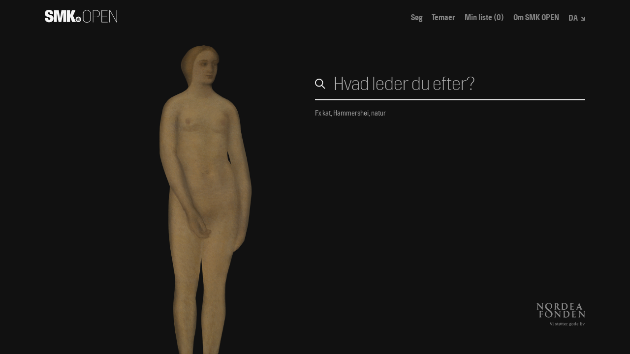

--- FILE ---
content_type: text/css
request_url: https://open.smk.dk/static/css/1.6918e56c.chunk.css
body_size: 4021
content:
.Header_container__2jZ4P{z-index:102;z-index:var(--z-index-navigation-bar);position:relative;height:10vh;height:var(--header-height)}.Header_wrapper__1SkMb{position:relative;width:100%;height:100%;-webkit-box-pack:center;justify-content:center}.Header_inner__fe5JN,.Header_wrapper__1SkMb{display:-webkit-box;display:flex;-webkit-box-align:center;align-items:center}.Header_inner__fe5JN{width:85.7142%;width:var(--content-max-width);padding-left:0;padding-left:var(--grid-gutter);padding-right:0;padding-right:var(--grid-gutter)}.Header_menu__3ZS2G{-webkit-box-flex:1;flex:1 1 100%;-webkit-box-pack:end;justify-content:flex-end}.Header_menu__3ZS2G,.Header_right__1lS5Y{display:-webkit-box;display:flex;-webkit-box-align:center;align-items:center}.Header_right__1lS5Y>:not(:last-child){margin-right:1rem}.Header_navigation__2toD9{display:-webkit-box;display:flex}.Header_navigation__2toD9>:not(:last-child){margin-right:1rem}.Header_navigationAlt__1Go82>li>a{opacity:1}@media (hover:hover){.Header_navigationAlt__1Go82>li>a:hover{opacity:.5}}.Svg_logo__35gTs{width:125px;height:22px}@media (min-width:768px){.Svg_logo__35gTs{width:147px;height:26px}}.Svg_close__2fhkl,.Svg_searchGrid3__39d3u{width:1rem;height:1rem}.Svg_exit-fat__14efA,.Svg_exit__2_v_6{width:40px;height:40px}.Svg_arrow-down__3-EsR,.Svg_arrow-up__2iFgj,.Svg_clear__15O_P{width:12px;height:12px}.Svg_arrow-left__2IYIz,.Svg_arrow-right__3kq55{width:.5em;height:1em}.Svg_arrow-left-big__2njHZ,.Svg_arrow-right-big__1FutP{width:42px;height:22px}.Svg_dropdown-tiny-arrow__3sk9S,.Svg_dropdown-tiny__2WcEv{width:8px;height:8px}.Svg_color-picker__1ARVL{width:62px;height:37px;stroke:none;fill:none}.Svg_search-layout-grid-3__1tA44,.Svg_search-layout-grid-6__3C2hB,.Svg_search-layout-row__1RQdl{width:1rem;height:1rem}.Svg_iiif__1QqNq{width:32px;height:27px}.Svg_download__35i59{width:24px;height:27px}.Svg_copyright-free__34zDX,.Svg_copyright__jfYY7{width:14px;height:14px;opacity:.5}.Svg_public-domain__1Hjr3{fill:#111;fill:var(--color-black);stroke:initial;width:3rem;height:1.05rem;opacity:.65}.Svg_iiif-logo__YieUD{width:25px;height:22px}@media (min-width:768px){.Svg_iiif-logo__YieUD{width:38px;height:33px}}.Svg_skoletube__-Wg-j{width:50px;aspect-ratio:20/23}.Svg_iiif-logo-monochrome__1k289{width:50px;aspect-ratio:25/22}.MenuToggle_MenuToggle__2-kXw{padding:10px;margin:-10px -10px -10px 0;cursor:pointer;outline:none;border:none;color:currentColor;fill:currentColor;-webkit-transition:color .5s,fill .5s;transition:color .5s,fill .5s;pointer-events:auto;width:42px;height:42px;overflow:visible}@media (min-width:1024px){.MenuToggle_MenuToggle__2-kXw{width:46px;height:46px}}@media (min-width:1200px){.MenuToggle_MenuToggle__2-kXw{width:48px;height:48px}}.MenuToggle_MenuToggle__2-kXw>*{pointer-events:none}@media (hover:hover) and (min-width:1024px){.MenuToggle_MenuToggle__2-kXw:hover .MenuToggle_bar1__1AeL-{left:-.44rem}.MenuToggle_MenuToggle__2-kXw:hover .MenuToggle_bar3__2LUL2{left:-.22rem}.MenuToggle_MenuToggle__2-kXw:hover .MenuToggle_bar1Open__3ohvP,.MenuToggle_MenuToggle__2-kXw:hover .MenuToggle_bar3Open__10nvc{-webkit-transform:rotate(0deg);transform:rotate(0deg)}}.MenuToggle_bars__WGm1f{position:relative;overflow:hidden;width:22px;height:22px}@media (min-width:1024px){.MenuToggle_bars__WGm1f{width:26px;height:26px}}@media (min-width:1200px){.MenuToggle_bars__WGm1f{width:28px;height:28px}}.MenuToggle_bar__3gwKD{position:absolute;top:0;left:0;width:22px;height:6px;-webkit-transform-origin:50% 50%;transform-origin:50% 50%;-webkit-transition:left .15s cubic-bezier(.5,0,.5,1),top .3s cubic-bezier(.5,0,.5,1),opacity .3s cubic-bezier(.5,0,.5,1),-webkit-transform .3s cubic-bezier(.5,0,.5,1);transition:left .15s cubic-bezier(.5,0,.5,1),top .3s cubic-bezier(.5,0,.5,1),opacity .3s cubic-bezier(.5,0,.5,1),-webkit-transform .3s cubic-bezier(.5,0,.5,1);transition:left .15s cubic-bezier(.5,0,.5,1),top .3s cubic-bezier(.5,0,.5,1),transform .3s cubic-bezier(.5,0,.5,1),opacity .3s cubic-bezier(.5,0,.5,1);transition:left .15s cubic-bezier(.5,0,.5,1),top .3s cubic-bezier(.5,0,.5,1),transform .3s cubic-bezier(.5,0,.5,1),opacity .3s cubic-bezier(.5,0,.5,1),-webkit-transform .3s cubic-bezier(.5,0,.5,1);-webkit-transition:left .15s var(--cubic-ease-in-out),top .3s var(--cubic-ease-in-out),opacity .3s var(--cubic-ease-in-out),-webkit-transform .3s var(--cubic-ease-in-out);transition:left .15s var(--cubic-ease-in-out),top .3s var(--cubic-ease-in-out),opacity .3s var(--cubic-ease-in-out),-webkit-transform .3s var(--cubic-ease-in-out);transition:left .15s var(--cubic-ease-in-out),top .3s var(--cubic-ease-in-out),transform .3s var(--cubic-ease-in-out),opacity .3s var(--cubic-ease-in-out);transition:left .15s var(--cubic-ease-in-out),top .3s var(--cubic-ease-in-out),transform .3s var(--cubic-ease-in-out),opacity .3s var(--cubic-ease-in-out),-webkit-transform .3s var(--cubic-ease-in-out)}@media (min-width:1024px){.MenuToggle_bar__3gwKD{width:26px;height:6px}}@media (min-width:1200px){.MenuToggle_bar__3gwKD{width:28px;height:9px}}.MenuToggle_bar2__2FIwQ{top:8px}@media (min-width:1024px){.MenuToggle_bar2__2FIwQ{top:9px}}@media (min-width:1200px){.MenuToggle_bar2__2FIwQ{top:10px}}.MenuToggle_bar3__2LUL2{top:16px}@media (min-width:1024px){.MenuToggle_bar3__2LUL2{top:18px}}@media (min-width:1200px){.MenuToggle_bar3__2LUL2{top:20px}}.MenuToggle_bar1Open__3ohvP{top:.4rem;-webkit-transform:rotate(-45deg);transform:rotate(-45deg)}.MenuToggle_bar2Open__2_Tcp{top:.4rem;opacity:0}.MenuToggle_bar3Open__10nvc{top:.4rem;-webkit-transform:rotate(-135deg);transform:rotate(-135deg)}.MenuToggle_checkMark__1OtY5{position:absolute;bottom:-3px;right:-11px;width:26px;height:26px}.MenuToggle_path__2cANi{stroke-dasharray:30;stroke-dashoffset:30}.MenuToggle_pathShow__DbpWm{stroke-dashoffset:30;-webkit-transform-origin:50% 50%;transform-origin:50% 50%;-webkit-animation-name:MenuToggle_appear__1NOrG;animation-name:MenuToggle_appear__1NOrG;-webkit-animation-duration:2.5s;animation-duration:2.5s;-webkit-animation-fill-mode:forwards;animation-fill-mode:forwards;-webkit-animation-delay:.5s;animation-delay:.5s}@-webkit-keyframes MenuToggle_appear__1NOrG{0%{stroke-dashoffset:30}30%{stroke-dashoffset:10;-webkit-transform:scale(1);transform:scale(1)}40%{stroke-dashoffset:10;-webkit-transform:scale(1.25);transform:scale(1.25)}50%{stroke-dashoffset:10;-webkit-transform:scale(1);transform:scale(1)}75%{stroke-dashoffset:10}to{stroke-dashoffset:-20}}@keyframes MenuToggle_appear__1NOrG{0%{stroke-dashoffset:30}30%{stroke-dashoffset:10;-webkit-transform:scale(1);transform:scale(1)}40%{stroke-dashoffset:10;-webkit-transform:scale(1.25);transform:scale(1.25)}50%{stroke-dashoffset:10;-webkit-transform:scale(1);transform:scale(1)}75%{stroke-dashoffset:10}to{stroke-dashoffset:-20}}.Menu_Menu__3eYCV{z-index:-1;position:fixed;top:0;left:0;width:100%;height:100vh;background-color:#111;background-color:var(--color-black);color:currentColor;display:-webkit-box;display:flex;-webkit-box-align:center;align-items:center;opacity:0;visibility:hidden;-webkit-transition:opacity .35s,visibility .35s;transition:opacity .35s,visibility .35s}.Menu_MenuShow__1wcCn{opacity:1;visibility:visible}.Menu_navigation__1fVcA{display:-webkit-box;display:flex;-webkit-box-orient:vertical;-webkit-box-direction:normal;flex-direction:column}.Menu_navigation__1fVcA>li{display:-webkit-box;display:flex;-webkit-box-align:end;align-items:flex-end;white-space:nowrap;padding:.5rem 0}@media (min-width:1024px){.Menu_navigation__1fVcA>li{padding:.25rem 0}}.Menu_navigation__1fVcA>li>a,.Menu_navigation__1fVcA>li>button{text-decoration:none;display:block;font-size:1.3rem;font-size:var(--font-size-header-small);line-height:1.1em;line-height:var(--font-lineheight-headers)}@media (min-width:768px){.Menu_navigation__1fVcA>li>a,.Menu_navigation__1fVcA>li>button{font-size:2.525rem;font-size:var(--font-size-header-large);font-weight:600;font-weight:var(--font-weight-demibold);opacity:.5;-webkit-transition:opacity .2s;transition:opacity .2s}}@media (min-width:768px) and (hover:hover){.Menu_navigation__1fVcA>li>a:hover,.Menu_navigation__1fVcA>li>button:hover{opacity:1}}.Menu_navigation__1fVcA>li>a[aria-current=page],.Menu_navigation__1fVcA>li>button[aria-current=page]{opacity:1}.Navigation_list__2cLc6{list-style-type:none;margin:0;padding:0;font-size:.89474rem;font-size:var(--font-size-header);line-height:var(--line-height-header)}.Navigation_link__QUIAz{display:block;font-weight:700;font-weight:var(--font-weight-bold);line-height:1.1em;line-height:var(--font-lineheight-headers);text-decoration:none;opacity:.5;-webkit-transition:opacity .1s,font-size .5s,line-height .5s;transition:opacity .1s,font-size .5s,line-height .5s;-webkit-transition:opacity .1s,font-size var(--anitime-filters),line-height var(--anitime-filters);transition:opacity .1s,font-size var(--anitime-filters),line-height var(--anitime-filters)}@media (hover:hover){.Navigation_link__QUIAz:hover{opacity:1}}.Navigation_linkActive__PtyDl{opacity:1}@-webkit-keyframes Navigation_MyListFlash__v1uPy{0%{-webkit-transform:scale(1.3);transform:scale(1.3);opacity:1}to{-webkit-transform:scale(1);transform:scale(1);opacity:.5}}@keyframes Navigation_MyListFlash__v1uPy{0%{-webkit-transform:scale(1.3);transform:scale(1.3);opacity:1}to{-webkit-transform:scale(1);transform:scale(1);opacity:.5}}.Navigation_myList__HWTKV{-webkit-animation-name:Navigation_MyListFlash__v1uPy;animation-name:Navigation_MyListFlash__v1uPy;-webkit-animation-duration:1s;animation-duration:1s;-webkit-animation-fill-mode:forwards;animation-fill-mode:forwards}:root{--content-max-width-float:0.857142;--content-max-width:calc(100%*var(--content-max-width-float));--grid-column:7.1428vw;--grid-column-half:3.5714vw;--grid-columns-2:14.2857vw;--grid-columns-3:21.4285vw;--grid-columns-4:28.5714vw;--grid-columns-5:35.7142vw;--grid-columns-6:42.8571vw;--grid-columns-7:50vw;--grid-columns-8:57.1428vw;--grid-columns-9:64.2857vw;--grid-columns-10:71.4285vw;--grid-columns-11:78.5714vw;--grid-columns-12:85.7142vw;--grid-columns-13:92.8571vw;--grid-column-pct:7.1428%;--grid-column-half-pct:3.5714%;--grid-columns-2-pct:14.2857%;--grid-columns-3-pct:21.4285%;--grid-columns-4-pct:28.5714%;--grid-columns-5-pct:35.7142%;--grid-columns-6-pct:42.8571%;--grid-columns-7-pct:50%;--grid-columns-8-pct:57.1428%;--grid-columns-9-pct:64.2857%;--grid-columns-10-pct:71.4285%;--grid-columns-11-pct:78.5714%;--grid-columns-12-pct:85.7142%;--grid-columns-13-pct:92.8571%;--grid-row:7.1428vh;--grid-row-half:3.5714vh;--grid-rows-1-half:10.7142vh;--grid-rows-2:14.2857vh;--grid-rows-3:21.4285vh;--grid-rows-4:28.5714vh;--grid-rows-5:35.7142vh;--grid-rows-6:42.8571vh;--grid-rows-7:50vh;--grid-rows-8:57.1428vh;--grid-rows-9:64.2857vh;--grid-rows-10:71.4285vh;--grid-rows-11:78.5714vh;--grid-rows-12:85.7142vh;--grid-rows-13:92.8571vh;--grid-gutter:0rem;--header-height:10vh;--color-black:#111;--color-minimum-contrast-to-black:#9e9e9e;--color-blackish:#1a1a1a;--color-black-light:#272727;--color-minimum-contrast-to-black-light:#b2b2b2;--color-gray-dark:#333;--color-gray:#707070;--color-gray-facet:#8f8f8f;--color-gray-light:#ccc;--color-white:#f5f5f5;--color-accent:#f7931e;--color-button-border:var(--color-gray-light);--anitime-filters:0.5s;--anitime-datalist:0.2s;--opacity-borders:0.2;--cubic-ease-in-out:cubic-bezier(0.5,0,0.5,1);--cubic-ease-out:cubic-bezier(0.5,1,0.5,1);--font-hill:"Hill",-apple-system,BlinkMacSystemFont,"Segoe UI","Roboto","Oxygen","Ubuntu","Cantarell","Fira Sans","Droid Sans","Helvetica Neue",sans-serif;--font-size-base:19px;--font-lineheight-base:1.33em;--font-size-tiny:0.6rem;--font-size-meta:0.78947368rem;--font-size-small:0.84210526rem;--font-size-body:1rem;--font-size-header:0.89474rem;--font-size-header-small-mobile:1.15rem;--font-size-header-medium-mobile:1.44rem;--font-size-header-large-mobile:2rem;--font-size-header-huge-mobile:3rem;--font-size-header-small:1.3rem;--font-size-header-medium:2rem;--font-size-header-large:2.525rem;--font-size-header-huge:4rem;--font-weight-light:300;--font-weight-regular:400;--font-weight-demibold:600;--font-weight-bold:700;--font-lineheight-inputs:1.5em;--font-lineheight-body:1.33em;--font-lineheight-richtext:1.75em;--font-lineheight-header:1em;--font-lineheight-headers:1.1em;--font-margin-bottom-headers:0.5em;--z-index-filter-by:1;--z-index-filters-desktop:101;--z-index-navigation-bar:102;--z-index-filters-mobile:103;--z-index-menu-mobile:104;--z-index-modal:105;--z-index-search-filters:106;--z-index-cookies:107;--intro-margin-bottom:1.5rem;--intro-sm-margin-bottom:3rem;--facets-sm-width:45vw;--facets-md-width:330px;--facet-sm-width:45vw;--facet-md-width:330px;--masonry-gap:0.75rem}.DropdownTiny_DropdownTiny__1lWKW{position:relative;display:inline-block;padding-right:.75rem;font-family:Hill,-apple-system,BlinkMacSystemFont,Segoe UI,Roboto,Oxygen,Ubuntu,Cantarell,Fira Sans,Droid Sans,Helvetica Neue,sans-serif;font-family:var(--font-hill)}.DropdownTiny_DropdownTinyChecked__2CPKq{z-index:2}.DropdownTiny_checkbox__fWnpX{z-index:1;opacity:0;position:absolute;top:-10px;left:0;margin:0;width:100%;height:200%;border-radius:0;cursor:pointer}@media (hover:hover){.DropdownTiny_checkbox__fWnpX:hover~label{opacity:1}.DropdownTiny_checkbox__fWnpX:hover~label .DropdownTiny_icon__3iZTF,.DropdownTiny_checkbox__fWnpX:hover~label .DropdownTiny_iconArrow__1mT0I{top:6px;-webkit-transform:rotate(45deg);transform:rotate(45deg)}.DropdownTiny_checkbox__fWnpX:hover~label .DropdownTiny_icon__3iZTF{opacity:0}.DropdownTiny_checkbox__fWnpX:hover~label .DropdownTiny_iconArrow__1mT0I{opacity:1}}.DropdownTiny_checkbox__fWnpX:checked~label{opacity:1}.DropdownTiny_checkbox__fWnpX:checked~label .DropdownTiny_icon__3iZTF,.DropdownTiny_checkbox__fWnpX:checked~label .DropdownTiny_iconArrow__1mT0I{top:6px;-webkit-transform:rotate(-135deg);transform:rotate(-135deg)}.DropdownTiny_checkbox__fWnpX:checked~label .DropdownTiny_icon__3iZTF{opacity:0}.DropdownTiny_checkbox__fWnpX:checked~label .DropdownTiny_iconArrow__1mT0I{opacity:1}.DropdownTiny_checkbox__fWnpX:checked~.DropdownTiny_content__38aR3{pointer-events:auto;visibility:visible;opacity:1;-webkit-transform:translateY(0);transform:translateY(0)}@media (hover:hover){.DropdownTiny_DropdownTinyAlt__18upg .DropdownTiny_checkbox__fWnpX:hover:not(:checked)~label{opacity:.5}.DropdownTiny_DropdownTinyAlt__18upg .DropdownTiny_checkbox__fWnpX:hover:not(:checked)~label .DropdownTiny_icon__3iZTF{opacity:0}.DropdownTiny_DropdownTinyAlt__18upg .DropdownTiny_checkbox__fWnpX:hover:not(:checked)~label .DropdownTiny_iconArrow__1mT0I{opacity:1}}.DropdownTiny_label__2iAer{position:relative;width:100%;margin-bottom:0;font-size:.89474rem;font-size:var(--font-size-header);font-weight:700;font-weight:var(--font-weight-bold);display:-webkit-box;display:flex;-webkit-box-pack:justify;justify-content:space-between;-webkit-box-align:baseline;align-items:baseline;line-height:1em;line-height:var(--font-lineheight-header);cursor:pointer;white-space:nowrap;opacity:.5;-webkit-transition:opacity .1s;transition:opacity .1s}.DropdownTiny_DropdownTinyAlt__18upg .DropdownTiny_label__2iAer{opacity:1}.DropdownTiny_icon__3iZTF{position:absolute;top:6px;right:-.75rem;width:8px;height:8px;opacity:1;-webkit-transition:opacity .15s,top .15s,-webkit-transform .15s;transition:opacity .15s,top .15s,-webkit-transform .15s;transition:transform .15s,opacity .15s,top .15s;transition:transform .15s,opacity .15s,top .15s,-webkit-transform .15s}.DropdownTiny_iconArrow__1mT0I{opacity:0}.DropdownTiny_content__38aR3{position:absolute;width:auto;top:calc(100% + 5px);left:0;background-color:#f5f5f5;background-color:var(--color-white);color:#111;color:var(--color-black);-webkit-box-orient:vertical;-webkit-box-direction:normal;flex-direction:column;-webkit-box-pack:stretch;justify-content:stretch;-webkit-transform:translateY(-3px);transform:translateY(-3px);visibility:hidden;opacity:0;display:-webkit-box;display:flex;-webkit-box-align:stretch;align-items:stretch;pointer-events:none;-webkit-transition:visibility .3s,opacity .3s,-webkit-transform .3s;transition:visibility .3s,opacity .3s,-webkit-transform .3s;transition:visibility .3s,opacity .3s,transform .3s;transition:visibility .3s,opacity .3s,transform .3s,-webkit-transform .3s}.DropdownTiny_content__38aR3>*{position:relative;background-color:inherit;color:inherit;text-decoration:none;margin:0;padding:.5rem;white-space:nowrap}.DropdownTiny_content__38aR3>:not(:last-child):after{content:"";display:block;position:absolute;bottom:0;left:0;width:100%;height:1px;background-color:currentColor;opacity:.1}
/*# sourceMappingURL=1.6918e56c.chunk.css.map */

--- FILE ---
content_type: application/javascript
request_url: https://open.smk.dk/static/js/5.4535c78b.chunk.js
body_size: 11743
content:
(window.webpackJsonp=window.webpackJsonp||[]).push([[5],{124:function(e,t,a){e.exports={Search:"Search_Search__1zgRh",searchBorder:"Search_searchBorder__16nkE",SearchThemes:"Search_SearchThemes__3sAgX Search_Search__1zgRh",SearchFiltersOpen:"Search_SearchFiltersOpen__21K4n Search_Search__1zgRh",searchIntro:"Search_searchIntro__3qPK7",input:"Search_input__iSv6a",inputEmpty:"Search_inputEmpty__fURdi Search_input__iSv6a",searchIcon:"Search_searchIcon__q91ud",buttonClearSearch:"Search_buttonClearSearch__2QSv7",clearSearch:"Search_clearSearch__2qqJZ",searchHelpers:"Search_searchHelpers__3izCW",hint:"Search_hint__1HTLA"}},228:function(e,t,a){e.exports={slideIn:"SearchPage_slideIn__3cB4C",page:"SearchPage_page__3Xhp7","page-intro":"SearchPage_page-intro__1W_oj","page-search":"SearchPage_page-search__3D8y2",facetsVisible:"SearchPage_facetsVisible__3XmVK",facetVisible:"SearchPage_facetVisible__1rD19",intro__logo:"SearchPage_intro__logo__knD6T",intro__teaser:"SearchPage_intro__teaser__3nCLk",introTeaser:"SearchPage_introTeaser__3ElGS",advancedSearchContainer__content:"SearchPage_advancedSearchContainer__content__2OBAg",container:"SearchPage_container__QRVs-",searchContainer:"SearchPage_searchContainer__2l5fm",advancedSearchButtonContainer:"SearchPage_advancedSearchButtonContainer__D_8Tk",search:"SearchPage_search__33F2K",searchExtras:"SearchPage_searchExtras__3LS5a",searchList:"SearchPage_searchList__3pi1i"}},230:function(e,t,a){e.exports={facets:"Drawer_facets__28XDQ",facetsVisible:"Drawer_facetsVisible__1Ej7p",drawerContent:"Drawer_drawerContent__vrAvM",facet:"Drawer_facet__2R9Um",facetVisible:"Drawer_facetVisible__2c-ip",results:"Drawer_results__2NM7U",resultsAnimate:"Drawer_resultsAnimate__3wQF4",ResultsFlash:"Drawer_ResultsFlash__mfN-g",resultsContent:"Drawer_resultsContent__1pfWs",drawerTitle:"Drawer_drawerTitle__3AHVq",facetsTitle:"Drawer_facetsTitle__33qrw",facetsDescription:"Drawer_facetsDescription__221fU",facetsGroup:"Drawer_facetsGroup__202uc",facetsGroupHeader:"Drawer_facetsGroupHeader__2sZRn",facetLink:"Drawer_facetLink__3NoLf",active:"Drawer_active__22daM",drawer:"Drawer_drawer__1EV9m",content:"Drawer_content__3av-v",drawerHeader:"Drawer_drawerHeader__LI-XH"}},232:function(e,t,a){e.exports={YearFromTo:"YearFromTo_YearFromTo__1opQe",topBar:"YearFromTo_topBar__3GFER",topBarExpanded:"YearFromTo_topBarExpanded__zHHwo YearFromTo_topBar__3GFER",title:"YearFromTo_title__c-cR4",titleHasValue:"YearFromTo_titleHasValue__34-9A YearFromTo_title__c-cR4",titleExpanded:"YearFromTo_titleExpanded__2654N YearFromTo_title__c-cR4",contentWrapper:"YearFromTo_contentWrapper__1U-Do",inputWrapper:"YearFromTo_inputWrapper__1yVA1",input:"YearFromTo_input__3szRn",dash:"YearFromTo_dash__2KHZb",buttonToggle:"YearFromTo_buttonToggle__2d_wP",buttonToggleExpanded:"YearFromTo_buttonToggleExpanded__G2D22 YearFromTo_buttonToggle__2d_wP",buttonClear:"YearFromTo_buttonClear__fEVhR"}},234:function(e,t,a){e.exports={colorsList:"FilterByColor_colorsList__3NfbP",colorsListItem:"FilterByColor_colorsListItem__3WkHb",canvasWrapper:"FilterByColor_canvasWrapper__j2ish",canvas:"FilterByColor_canvas__377tT",imageSpectrum:"FilterByColor_imageSpectrum__1Ofc5",colorPicker:"FilterByColor_colorPicker__1npau"}},236:function(e,t,a){e.exports={ColorButton:"ColorButton_ColorButton__2Z-Rv",selected:"ColorButton_selected__3184n"}},238:function(e,t,a){e.exports={paddingWrapper:"Filters_paddingWrapper__11cJw",colorWrapper:"Filters_colorWrapper__1C19R"}},240:function(e,t,a){e.exports={SearchSuggestion:"SearchSuggestion_SearchSuggestion__3Lq9t",wrapper:"SearchSuggestion_wrapper__2HA2q",buttonSuggestion:"SearchSuggestion_buttonSuggestion__NYc_x"}},243:function(e,t,a){e.exports={container:"FiltersActive_container__1xYPc",color:"FiltersActive_color__ZJTo5",buttonClear:"FiltersActive_buttonClear__1AcA9",defaultFilter:"FiltersActive_defaultFilter__3Wkur",filter:"FiltersActive_filter__3Q4Z2 FiltersActive_defaultFilter__3Wkur",range:"FiltersActive_range__exnBh FiltersActive_defaultFilter__3Wkur",label:"FiltersActive_label__1OmDq",value:"FiltersActive_value__zT_Z5"}},257:function(e,t,a){e.exports={SearchAutoComplete:"SearchAutoComplete_SearchAutoComplete__2nNjx",list:"SearchAutoComplete_list__1xtDS",item:"SearchAutoComplete_item__2x6ah",button:"SearchAutoComplete_button__1_ZNV"}},259:function(e,t,a){e.exports={button:"AdvancedSearchButton_button__1FPDh",open:"AdvancedSearchButton_open__3B5yj",closed:"AdvancedSearchButton_closed__1q2do"}},261:function(e,t,a){e.exports={imageWrapper:"ArtSlider_imageWrapper__qF07z",image:"ArtSlider_image__rOz5F",annotation:"ArtSlider_annotation__3aFza",annotation__content:"ArtSlider_annotation__content__21ln1",title:"ArtSlider_title__1xrKz",value:"ArtSlider_value__2TlY5",colors:"ArtSlider_colors__1e2L2",color:"ArtSlider_color__5_IDv"}},263:function(e,t,a){e.exports={container:"Debug_container__rCTii",opened:"Debug_opened__2d_KB",opener:"Debug_opener__2R8dN",closer:"Debug_closer__2bor9",content:"Debug_content__OHe4d",inner:"Debug_inner__V_SRm",column:"Debug_column__hbrLj",correct:"Debug_correct__Av3uv",wrong:"Debug_wrong__1djEV"}},429:function(e,t,a){"use strict";a.r(t);var r=a(0),n=a.n(r),c=a(70),o=a(108),i=a(228),l=a.n(i),s=a(97),u=a(2),m=a(6),d=a(30),_=a(230),p=a.n(_),b=a(4),f=a(80),E=a(20),h=a(61),g=a(15),v=a(1),S=a(29),C=function(){var e=Object(r.useContext)(S.b),t=Object(g.b)(),a=[];return e&&e.art&&e.art.facets&&(a=e.art.facets),{facets:a,urlParams:t}},F=function(e){var t=Object(s.h)(),a=C(),r=a.facets,n=a.urlParams;return{value:Object(g.c)(t,v.c.filters,e,n),options:r[e]||[]}},A=n.a.lazy(function(){return a.e(13).then(a.bind(null,427))}),j=function(e){var t=e.filterKey,a=e.onChange,c=F(t),o=c.value,i=c.options;return n.a.createElement(r.Suspense,{fallback:n.a.createElement("div",null)},n.a.createElement(A,{key:t,value:o,items:i,onChange:a,field:t,paramKey:v.c.filters}))},y=a(18),O=a(24),D=a(25),k=a(27),B=a(26),w=a(9),N=a(28),T=a(232),M=a.n(T),I=a(199),K=I.a.div({hidden:{opacity:0},visible:{opacity:1}}),x=function(e){function t(e){var a;return Object(O.a)(this,t),(a=Object(k.a)(this,Object(B.a)(t).call(this,e))).onAnyFieldUpdate=a.onAnyFieldUpdate.bind(Object(w.a)(a)),a.onClearField=a.onClearField.bind(Object(w.a)(a)),a.state={from:"",to:""},a}return Object(N.a)(t,e),Object(D.a)(t,[{key:"componentDidMount",value:function(){var e=this.props.value;if(e){var t=e.split(";"),a=t[0],r=t[1],n=a&&Boolean("*"!==a)?new Date(a).getUTCFullYear():"",c=r&&Boolean("*"!==r)?new Date(r).getUTCFullYear():"";this.setState({from:n,to:c})}}},{key:"componentDidUpdate",value:function(e,t){var a=this.props,r=a.field,n=a.onChange,c=this.state,o=c.from,i=c.to;if(t.from!==o||t.to!==i)if(o||i){var l=null,s=null,u=null,m=null,d=o&&Number.isInteger(Number(o))&&("number"===typeof o?o.toString().length:4===o.length),_=i&&Number.isInteger(Number(i))&&("number"===typeof i?i.toString().length:4===i.length);d&&((l=new Date).setUTCFullYear(o),l.setUTCMonth(0),l.setUTCDate(1),l.setUTCHours(0,0,0,0),u=l.toISOString()),_&&((s=new Date).setUTCFullYear(i),s.setUTCMonth(11),s.setUTCDate(31),s.setUTCHours(23,59,59,999),m=s.toISOString()),n(r,Boolean(d||_)?"".concat(u||"*",";").concat(m||"*"):null)}else n(r,null)}},{key:"onAnyFieldUpdate",value:function(){var e=this.from.value||null,t=this.to.value||null;this.setState({from:e||"",to:t||""})}},{key:"onClearField",value:function(e){this.setState(Object(y.a)({},e,""))}},{key:"render",value:function(){var e=this,t=this.props,a=t.placeholderFrom,r=t.placeholderTo,c=t.field,o=this.state,i=o.from,l=o.to;return n.a.createElement(K,{className:M.a.YearFromTo},n.a.createElement("div",{className:M.a.contentWrapper},n.a.createElement("div",{className:M.a.inputWrapper},n.a.createElement("input",{ref:function(t){return e.from=t},type:"text",name:"period_from",id:"from_".concat(c),placeholder:a,value:i,className:M.a.input,onChange:this.onAnyFieldUpdate}),""!==i&&n.a.createElement("button",{className:M.a.buttonClear,onClick:function(){return e.onClearField("from")},tabIndex:"-1"},n.a.createElement(h.a,{id:"clear"}))),n.a.createElement("span",{className:M.a.dash}," - "),n.a.createElement("div",{className:M.a.inputWrapper},n.a.createElement("input",{ref:function(t){return e.to=t},type:"text",name:"period_from",id:"to_".concat(c),placeholder:r,value:l,className:M.a.input,onChange:this.onAnyFieldUpdate}),""!==l&&n.a.createElement("button",{className:M.a.buttonClear,onClick:function(){return e.onClearField("to")},tabIndex:"-1"},n.a.createElement(h.a,{id:"clear"})))))}}]),t}(r.Component),L=Object(s.j)(x),R=function(e){var t=e.rangeKey,a=e.onChange,r=e.label,c=e.placeholderFrom,o=e.placeholderTo,i=function(e){var t=Object(s.h)(),a=C().urlParams;return{value:Object(g.a)(t,v.c.range,e,a)}}(t).value;return n.a.createElement(L,{label:r,placeholderFrom:c,placeholderTo:o,field:t,value:i,onChange:a})},U=a(10),V=a(234),P=a.n(V),W=a(236),Y=a.n(W),H=function(e){var t=e.value,a=e.selected,r=e.onClick,c=e.disabled;return n.a.createElement("button",{className:[Y.a.ColorButton,a?Y.a.selected:void 0].join(" "),onClick:function(){return r(t)},disabled:c,style:{"--buttonColor":t}})},q=["#FDDCE5","#FADCEC","#F6DAED","#EEDCED","#E4DAEE","#DFE1F1","#DFEEFA","#E1F5FA","#E1F3F0","#E2F1DE","#EAF3D9","#F8F9DC","#FEFCDF","#FFF1DC","#FEE1DC","#FCD4D7","#FAC7D2","#F5C7DA","#EDC7DC","#DFC7DF","#D0C4E3","#CBCBE7","#C9E1F6","#CDECF5","#CEEAE5","#CEE6C9","#D7EAC3","#F0F3C7","#FCF6C9","#FFE7C9","#FDCEC7","#F9B8BE","#F5A3B6","#E7A6C1","#D3A7C4","#BFA5C4","#ADA3C7","#A7AAD0","#A9C9ED","#AED7EA","#AFD6D0","#ADD1AA","#BED69F","#DFE8A4","#FCF1A6","#FFCFA5","#F9ACA5","#F397A0","#EE839B","#D689AE","#BF8BB2","#A387B2","#8A82B2","#848BBA","#8AB7E1","#92CDE1","#95C9BE","#95C18D","#A9C97F","#D0DA83","#F9EA87","#FEBD84","#F38D84","#EE7B82","#EA6A81","#CE709E","#B176A2","#8C6EA1","#716DA1","#6B73A7","#73A1D2","#7FC1D9","#83BFB4","#83BA72","#9ABE5E","#C3D268","#F8E36C","#FCAA6B","#EE796B","#EB626D","#E84B6E","#CB6092","#A5689B","#81659B","#67669D","#596A9F","#638FC3","#73BDD5","#7DBCA9","#7CB45E","#8ABA49","#BCCD40","#F6DA46","#F99C47","#EC6449","#E94E56","#E73863","#CB4E8D","#A26095","#7E6199","#5D629B","#4B669E","#5486BD","#6CBDD4","#75BAA1","#73B15A","#80B74C","#B4C93D","#F6D727","#F68E2B","#E84B33","#E73843","#E72653","#CD498C","#A05E92","#7B5F98","#53609A","#46639C","#4E80B8","#6ABBD3","#71B99E","#6FB058","#7EB44D","#ADC43F","#F1D41C","#F18828","#E7402D","#DE323C","#D6254B","#C24188","#9D5990","#765A95","#4E5D98","#445E9A","#437EB1","#55B4C7","#69B498","#68AC59","#70AF50","#9FC043","#D5C427","#D9802D","#D73B2E","#C83239","#BA2944","#B13381","#914C8E","#6F4D8F","#494E8F","#405191","#3071A6","#29A5B4","#44AB8C","#48A85B","#61AA54","#8BB449","#B7AC3E","#B97438","#B93530","#A72D36","#95253C","#912A76","#863C89","#693E88","#403F85","#3A4286","#19668F","#008C92","#00957D","#0C9556","#429553","#77974B","#908D41","#956830","#952B29","#87212A","#79172A","#792464","#6E2E76","#513074","#382E71","#303870","#214E77","#017079","#007A67","#107B48","#3B7B45","#657B42","#77733D","#795025","#77221D","#651C21","#541724","#591044","#511F59","#3C1D59","#231D57","#212257","#0E3B59","#01535A","#015C45","#205C31","#335C2D","#475C2B","#5A5527","#593D1C","#541F0E","#431716","#33101D","#331728","#2E1435","#241033","#1C1733","#101933","#082335","#023035","#033829","#1A3921","#233A21","#2C3B20","#3A351F","#382510","#33140C","#230B09","#140306","#14040C","#140817","#0C0614","#080614","#060814","#040A14","#031014","#03140E","#081A0C","#0E1C0A","#141C0A","#191909","#170E06","#140604","#140604","#FFFFFF","#EEEEEE","#DDDDDD","#CCCCCC","#BBBBBB","#AAAAAA","#999999","#888888","#777777","#666666","#555555","#444444","#333333","#222222","#111111","#000000"],z=I.a.ul({hidden:{},visible:{staggerChildren:5}}),G=I.a.li({hidden:{opacity:0},visible:{opacity:1}}),J=function(e){var t=e.items,a=e.value,c=e.onChange,o=Object(r.useState)("hidden"),i=Object(d.a)(o,2),l=i[0],s=i[1];Object(r.useEffect)(function(){"hidden"===l&&setTimeout(function(){s("visible")},100)},[l]);var u=function(e){return(e||[]).filter(function(e){return"#"===e[0]})}(t);return n.a.createElement("div",{className:P.a.FilterByColor},n.a.createElement(z,{className:P.a.colorsList,pose:l},q.map(function(e,t){return n.a.createElement(G,{key:t,className:P.a.colorsListItem},n.a.createElement(H,{value:e,selected:(a||[]).includes(e),onClick:c,disabled:!(u&&u.indexOf(e.toLowerCase())>-1)}))})))},Z=function(e){var t=e.filterKey,a=Object(s.h)(),r=Object(s.g)(),c=F(t),o=c.value,i=c.options;return n.a.createElement(J,{value:o,onChange:function(e){var n=null;if(o)if(o.includes(e)){var c=o.findIndex(function(t){return t===e});-1!==c&&(n=[].concat(Object(U.a)(o.slice(0,c)),Object(U.a)(o.slice(c+1))))}else n=[].concat(Object(U.a)(o),[e]);else n=[e];n&&n.length||(n=null),Object(g.d)(r,a,v.c.filters,t,n)},items:i})},Q=a(238),X=a.n(Q),$=function(e){var t=e.facet,a=Object(s.h)(),c=Object(s.g)(),o=Object(r.useContext)(S.b).art,i=Object(r.useState)("hidden"),l=Object(d.a)(i,2),u=l[0],m=l[1];Object(r.useEffect)(function(){o&&"hidden"===u&&setTimeout(function(){m("visible")},100)},[o,u]);var _=function(e,t,r){Object(g.d)(c,a,e,t,r)},p=function(e,t){_(v.c.range,e,t)};return t?t===v.b.colors?n.a.createElement("div",{className:X.a.colorWrapper},n.a.createElement(Z,{filterKey:v.b.colors})):t===v.d.production_dates_end?n.a.createElement("div",{className:X.a.paddingWrapper},n.a.createElement(R,{rangeKey:v.d.production_dates_end,onChange:p,label:b.a.FILTERS.facets.period,placeholderFrom:b.a.FILTERS.facets.year_from,placeholderTo:b.a.FILTERS.facets.year_to})):t===v.d.acquisition_date?n.a.createElement("div",{className:X.a.paddingWrapper},n.a.createElement(R,{rangeKey:v.d.acquisition_date,onChange:p,label:b.a.FILTERS.facets.acquisition_year,placeholderFrom:b.a.FILTERS.facets.year_from,placeholderTo:b.a.FILTERS.facets.year_to})):n.a.createElement(j,{filterKey:t,onChange:function(e,t){_(v.c.filters,e,t)}}):null},ee=a(69),te=function(e){var t=e.facetsVisible,a=e.facetVisible,r=e.facet,c=Object(s.h)().search;return n.a.createElement("nav",{className:[p.a.drawer,p.a.facet,t?p.a.facetsVisible:void 0,a?p.a.facetVisible:void 0].join(" "),"aria-expanded":!(!t||!a)},n.a.createElement("div",{className:p.a.content},n.a.createElement("div",{className:p.a.drawerHeader},n.a.createElement(E.b,{to:u.b.filter_by_advanced.pathname+c,replace:!0,"aria-label":"".concat(b.a.close," ").concat(b.a.FILTERS.facets[r])},n.a.createElement(h.a,{id:"close"}))),n.a.createElement("h1",{className:p.a.drawerTitle,"aria-hidden":!0},"\xa0"),n.a.createElement("div",{className:p.a.drawerContent},n.a.createElement("h4",{className:"".concat(p.a.facetsTitle," ").concat(p.a.facetsGroupHeader),"aria-hidden":!b.a.FILTERS.facets[r]},b.a.FILTERS.facets[r]),n.a.createElement("div",{className:p.a.facetsDescription},b.a.FILTERS.descriptions[r]),n.a.createElement($,{facet:r}))))},ae=function(e){var t=e.facetsVisible,a=e.facetVisible,c=e.facet,o=Object(s.h)().search;return Object(r.useEffect)(function(){return Object(m.B)()&&Object(m.J)(!0),function(){Object(m.J)(!1)}},[]),n.a.createElement("nav",{className:[p.a.drawer,p.a.facets,t?p.a.facetsVisible:void 0,a?p.a.facetVisible:void 0].join(" "),"aria-expanded":!!t},n.a.createElement("div",{className:p.a.content},n.a.createElement("div",{className:p.a.drawerHeader},n.a.createElement(E.b,{to:u.b.search.pathname+o,replace:!0,"aria-label":"".concat(b.a.close," ").concat(b.a.filters)},n.a.createElement(h.a,{id:"close"}))),n.a.createElement("h1",{className:p.a.drawerTitle},b.a.filters),n.a.createElement("div",{className:p.a.drawerContent},f.a.map(function(e){var t=e.label,a=e.filters;return n.a.createElement("div",{key:t,className:p.a.facetsGroup},n.a.createElement("nav",null,n.a.createElement("h4",{className:p.a.facetsGroupHeader},t),a.map(function(e){return n.a.createElement(E.b,{key:e,to:"".concat(u.b.filter_by_advanced.pathname,"/").concat(e).concat(o),replace:!0,className:[p.a.facetLink,e===c?p.a.active:void 0].join(" ")},b.a.FILTERS.facets[e]||e)})))}))))},re=function(e){var t=e.facetsVisible,a=e.facetVisible,r=e.facet;return n.a.createElement(n.a.Fragment,null,n.a.createElement(ae,{facetsVisible:t,facetVisible:a,facet:r}),n.a.createElement(te,{facetsVisible:t,facetVisible:a,facet:r}),!1)},ne=a(16),ce=a(124),oe=a.n(ce),ie=a(240),le=a.n(ie),se=function(e){function t(e){var a;return Object(O.a)(this,t),(a=Object(k.a)(this,Object(B.a)(t).call(this,e))).onSuggestionClick=a.onSuggestionClick.bind(Object(w.a)(a)),a}return Object(N.a)(t,e),Object(D.a)(t,[{key:"onSuggestionClick",value:function(e,t){var a=this.props.history;if(e.target.classList.value.includes("buttonSuggestion")){var r=Object(g.b)(),n=Object(ne.a)({},{},r,{q:t});Object(g.e)(a,n),Object(m.H)()}}},{key:"render",value:function(){var e=this,t=this.props,a=t.art,r=t.query;if(!a)return null;var c=a.suggestion,o=r&&"*"!==r;if(!o)return null;var i=o?[1===a.found?b.a.work:b.a.works,b.a.found_containing_work].concat(Object(U.a)(Object(m.M)(r).split(" "))):void 0,l=c?Object(m.M)(c).split(" "):void 0;return n.a.createElement("section",{className:le.a.SearchSuggestion},n.a.createElement("div",{className:le.a.wrapper},o&&n.a.createElement(n.a.Fragment,null,n.a.createElement("span",null,n.a.createElement("strong",null,Object(m.L)(a.found))),i.map(function(e,t){return n.a.createElement("span",{key:"".concat(t,"-").concat(e)}," ".concat(e))})),c&&n.a.createElement("span",{onClick:function(t){return e.onSuggestionClick(t,c)}},"\xa0\xa0\u2014\xa0\xa0",b.a.suggestion_text,n.a.createElement("strong",null,"\xa0\u2018",l.map(function(e,t){return n.a.createElement("span",{key:"".concat(t,"-").concat(e),className:le.a.buttonSuggestion}," ".concat(e))}),"\u2019"))))}}]),t}(r.Component),ue=Object(s.j)(se),me=a(242),de=a(243),_e=a.n(de),pe=a(245),be=a.n(pe);function fe(e,t){var a=e.split(t),r=Object(me.a)(a);return[r[0],r.slice(1).join(t)]}var Ee=[v.b.has_image,v.b.on_display,v.b.public_domain],he=[[v.b.colors],Object.keys(v.b).filter(function(e){return e!==v.b.colors}),Object.keys(v.d)],ge=function(){var e=function(){var e=Object(s.h)().search;return e.includes("?")?e.slice(e.indexOf("?")+1).split("&").reduce(function(e,t){var a=t.split("="),r=Object(d.a)(a,2),n=r[0],c=r[1];return Object.assign(e,Object(y.a)({},n,decodeURIComponent(c)))},{}):{}}(),t=e.filters,a=void 0===t?"":t,r=e.range,n=void 0===r?"":r;return[].concat(Object(U.a)(a.split("|")),Object(U.a)(n.split("|"))).map(function(e){var t=e.split(":"),a=Object(d.a)(t,2),r=a[0],n=a[1];return"".concat(r,":").concat(decodeURIComponent(n))})},ve=function(e){var t=e.param,a=e.field,r=e.value,c=function(){var e=Object(s.g)(),t=Object(s.h)(),a=ge();return{removeFilter:function(r,n,c){var o=a.map(function(e){return fe(e,":")}).filter(function(e){var t=Object(d.a)(e,2),a=t[0],r=t[1];return a===n&&r!==c}).map(function(e){var t=Object(d.a)(e,2);return t[0],t[1]}),i=o.length?o:null;Object(g.d)(e,t,r,n,i)}}}().removeFilter;return n.a.createElement("button",{className:_e.a.buttonClear,onClick:function(){return c(t,a,r)}},n.a.createElement(h.a,{id:"plus"}))},Se=function(e){var t=e.field,a=e.value;return n.a.createElement("div",{className:_e.a.color},n.a.createElement(h.a,{id:"color-picker",style:{color:a}}),n.a.createElement(ve,{param:v.c.filters,field:t,value:a}))},Ce=function(e){var t=e.field,a=e.value;return n.a.createElement("div",{className:_e.a.filter},n.a.createElement("div",{className:_e.a.label},b.a.FILTERS.facets[t]),n.a.createElement("div",{className:_e.a.value},a),n.a.createElement(ve,{param:v.c.filters,field:t,value:a}))},Fe=function(e){var t=e.field,a=e.value,r=a.split(";"),c=Number.isInteger(new Date(r[0]).getUTCFullYear())?new Date(r[0]).getUTCFullYear():"",o=Number.isInteger(new Date(r[1]).getUTCFullYear())?new Date(r[1]).getUTCFullYear():"";return n.a.createElement("div",{className:_e.a.filter},n.a.createElement("div",{className:_e.a.label},b.a.FILTERS.facets[t],":"),n.a.createElement("div",{className:_e.a.value},c," - ",o),n.a.createElement(ve,{param:v.c.range,field:t,value:a}))},Ae=function(e){var t=fe(e.kvPair,":"),a=Object(d.a)(t,2),r=a[0],c=a[1];return r===v.b.colors?n.a.createElement(Se,{key:r,field:r,value:c}):Object.keys(v.b).includes(r)?n.a.createElement(Ce,{key:r,field:r,value:c}):Object.keys(v.d).includes(r)?n.a.createElement(Fe,{key:r,field:r,value:c}):null},je=function(e){e.filtersOpen;var t=ge().map(function(e){return fe(e,":")}).filter(function(e){var t=Object(d.a)(e,1)[0];return!Ee.includes(t)}),a=be()(he.map(function(e){return t.filter(function(t){var a=Object(d.a)(t,1)[0];return e.includes(a)})})).map(function(e){var t=Object(d.a)(e,2),a=t[0],r=t[1];return"".concat(a,":").concat(r)});return n.a.createElement("nav",{className:_e.a.container,title:b.a.filters},a.map(function(e){return n.a.createElement(Ae,{key:e,kvPair:e})}))},ye=a(257),Oe=a.n(ye),De=function(e){function t(e){var a;return Object(O.a)(this,t),(a=Object(k.a)(this,Object(B.a)(t).call(this,e))).onSuggestionClick=a.onSuggestionClick.bind(Object(w.a)(a)),a}return Object(N.a)(t,e),Object(D.a)(t,[{key:"onSuggestionClick",value:function(e){var t=this.props.history,a=Object(g.b)(),r=Object(ne.a)({},{},a,{q:e});Object(g.e)(t,r),Object(m.H)()}},{key:"render",value:function(){var e=this,t=this.props,a=t.art,r=t.query,c=t.inputFocused;if(!a||!c)return null;var o=a.autocomplete;if(!r||"*"===r||!o||0===o.length)return null;var i=decodeURI(r).replace(/[-[\]{}()*+?.,\\^$|#\s]/g,"\\$&"),l=new RegExp(i,"gi"),s=o.filter(function(e,t){return-1!==e.search(l)});return s.length>0?n.a.createElement("section",{className:Oe.a.SearchAutoComplete},n.a.createElement("ul",{className:Oe.a.list},s.map(function(t,a){var r=t.replace(l,function(e){return"<span>".concat(e,"</span>")});return n.a.createElement("li",{key:a,className:Oe.a.item},n.a.createElement("button",{className:Oe.a.button,dangerouslySetInnerHTML:{__html:r},onClick:function(){return e.onSuggestionClick(t)}}))}))):null}}]),t}(r.Component),ke=Object(s.j)(De),Be=function(e){function t(e){var a;return Object(O.a)(this,t),(a=Object(k.a)(this,Object(B.a)(t).call(this,e))).onInputChange=function(e){var t=e.target.value?e.target.value:"*",r=a.props.history,n=Object(g.b)(),c=Object(ne.a)({},{},n,{q:t});Object(g.e)(r,c)},a.onInputClear=function(){var e=a.props.history,t=Object(g.b)(),r=Object(ne.a)({},{},t,{q:"*"});Object(g.e)(e,r)},a.onFocus=function(){window.addEventListener("keyup",a.onKeyUp),a.props.onFocus&&a.props.onFocus(),a.setState({inputFocused:!0})},a.onBlur=function(){window.removeEventListener("keyup",a.onKeyUp),setTimeout(function(){a._isMounted&&a.setState({inputFocused:!1})},250)},a.onKeyUp=function(e){"Enter"===e.key&&a.input.blur()},a.state={inputFocused:!1},a._isMounted=!1,a}return Object(N.a)(t,e),Object(D.a)(t,[{key:"componentDidMount",value:function(){this._isMounted=!0}},{key:"componentWillUnmount",value:function(){window.removeEventListener("keyup",this.onKeyUp),this._isMounted=!1}},{key:"render",value:function(){var e=this,t=this.props,a=t.art,r=t.filtersOpen,c=t.className,o=Object(g.b)().q,i=this.state.inputFocused,l=b.a.search_input_placeholder,s="*"!==o&&o?o:"",u=Boolean(s);return n.a.createElement("div",{"data-measure-height":!0,className:c},n.a.createElement("div",{className:r?oe.a.SearchFiltersOpen:oe.a.Search},n.a.createElement(h.a,{id:"search",className:oe.a.searchIcon}),n.a.createElement("input",{ref:function(t){return e.input=t},type:"text","aria-label":l,placeholder:l,value:s,onChange:this.onInputChange,onFocus:this.onFocus,onBlur:this.onBlur,className:u?oe.a.input:oe.a.inputEmpty}),u&&n.a.createElement("button",{className:oe.a.buttonClearSearch,onClick:this.onInputClear},n.a.createElement(h.a,{id:"close",className:oe.a.clearSearch}))),n.a.createElement("div",{className:oe.a.hint},!Object(m.B)()&&n.a.createElement(ke,{art:a,query:o,inputFocused:i}),!u&&b.a.search_in_artworks_intro,u&&n.a.createElement(ue,{art:a,query:o})),n.a.createElement(je,{filtersOpen:r}))}}]),t}(r.Component),we=Object(s.j)(Be),Ne=a(259),Te=a.n(Ne),Me=function(e){var t=e.className,a=Object(s.h)(),r=function(){var e=Object(s.h)().pathname,t=Object(m.C)(e);return Boolean(t)}(),c=Object(g.g)(a.search);return n.a.createElement("div",{className:"".concat(Te.a.button," ").concat(r?Te.a.open:Te.a.closed," ").concat(t)},n.a.createElement(E.b,{className:"button primary",to:u.b.filter_by_advanced.pathname+(c||v.a),replace:!0},b.a.PAGE_TITLES.filter_by_advanced))},Ie=function(){var e=Object(s.h)(),t=Object(g.g)(e.search);return t||v.a},Ke=a(261),xe=a.n(Ke),Le=1e3,Re=function(e){function t(){var e,a;Object(O.a)(this,t);for(var r=arguments.length,n=new Array(r),c=0;c<r;c++)n[c]=arguments[c];return(a=Object(k.a)(this,(e=Object(B.a)(t)).call.apply(e,[this].concat(n)))).state={imageIndex:0,imageOpacity:0,imageCount:0,annotationOpacity:0},a._isMounted=!1,a.initializeImage=function(){a._isMounted&&a.setState({imageOpacity:1})},a.initializeAnnotation=function(){a._isMounted&&a.setState({annotationOpacity:1})},a.imageFadeOut=function(){a._isMounted&&a.setState({imageOpacity:0,annotationOpacity:0,imageCount:a.state.imageCount+1},function(){setTimeout(a.loadNextImage,Le)})},a.loadNextImage=function(){a._isMounted&&a.setState(function(e){var t=e.imageIndex+1;return t>f.c.length-1&&(t=0),{imageIndex:t}},function(){var e=a.state.imageIndex;a.loadImage(f.c[e].url,e)})},a}return Object(N.a)(t,e),Object(D.a)(t,[{key:"componentDidMount",value:function(){this._isMounted=!0,this.runSlideShow()}},{key:"componentWillUnmount",value:function(){this._isMounted=!1}},{key:"runSlideShow",value:function(){var e=this.state.imageIndex;this.loadImage(f.c[e].url,e)}},{key:"loadImage",value:function(e,t){var a=this,r=e,n=new Image;n.onload=function(){a._isMounted&&a.setState({imageSrc:r},function(){var e=a.state.imageCount;a.preloadUpcomingImage(t),setTimeout(a.initializeImage),setTimeout(a.initializeAnnotation,0===e?5500:1e3),setTimeout(a.imageFadeOut,0===e?12500:7e3)})},n.src=r}},{key:"preloadUpcomingImage",value:function(e){var t=e+1;t>f.c.length-1&&(t=0),(new Image).src=f.c[t].url}},{key:"renderAnnotation",value:function(){var e=this.state,t=e.imageIndex,a=e.annotationOpacity,r=f.c[t];if(!r)return null;var c=r.period,o=r.title,i=r.artist,l=r.work_type,s=r.colors,u=c?Array.isArray(c)?c.join(" \u2013 "):c:void 0,m=u?"".concat(o," (").concat(u,")"):o,d=Object(U.a)(new Set(s)),_={opacity:a};return n.a.createElement("div",{className:xe.a.annotation,key:t,style:_},n.a.createElement("div",{className:"container"},n.a.createElement("div",{className:"col-sm-2 ".concat(xe.a.annotation__content)},n.a.createElement("div",null,n.a.createElement("div",{className:xe.a.title},b.a.ARTWORK.title),n.a.createElement("div",{className:xe.a.value},m)),n.a.createElement("div",null,n.a.createElement("div",{className:xe.a.title},b.a.FILTERS.facets[v.b.artist]),n.a.createElement("div",{className:xe.a.value},i)),n.a.createElement("div",null,n.a.createElement("div",{className:xe.a.title},b.a.FILTERS.facets[v.b.object_names]),n.a.createElement("div",{className:xe.a.value},l)),n.a.createElement("div",null,n.a.createElement("div",{className:xe.a.title},b.a.FILTERS.facets[v.b.colors]),n.a.createElement("div",{className:xe.a.colors},d.map(function(e){return n.a.createElement("span",{key:e,className:xe.a.color,style:{"--color":e}})}))))))}},{key:"render",value:function(){var e=this.state,t=e.imageIndex,a=e.imageSrc,r={opacity:e.imageOpacity};return n.a.createElement(n.a.Fragment,null,n.a.createElement("div",{className:xe.a.imageWrapper,style:r},n.a.createElement(E.b,{to:"".concat(u.b.artwork.pathname,"/").concat(f.c[t].object_number),alt:f.c[t].object_number},n.a.createElement("img",{src:a,alt:"intro",className:xe.a.image}))),this.renderAnnotation())}}]),t}(r.Component);a(263);var Ue=a(81),Ve=a(71),Pe=n.a.lazy(function(){return a.e(11).then(a.bind(null,86)).then(function(e){return{default:e.SearchExtras}})}),We=n.a.lazy(function(){return a.e(2).then(a.bind(null,196))}),Ye=n.a.lazy(function(){return a.e(12).then(a.bind(null,432))}),He=function(e){var t=e.meta,a=Object(s.h)().pathname,i=Object(s.i)().facet,d=Object(s.g)(),_=Ie(),p=function(){var e=Ie();return u.b.search.pathname+e}(),h=Object(ee.a)(),g=h.query,v=h.art,S=h.searchLayoutId,C=h.numberOfArtworks,F=h.items,A=h.hasResults,j=a.startsWith(u.b.filter_by_advanced.pathname),y=!!i,O=Object(m.B)(),D=!1===Object(m.D)(),k=!D;Object(r.useEffect)(function(){O&&j?Object(m.J)(!0):Object(m.J)(!1)},[O,j]);return n.a.createElement(n.a.Fragment,null,n.a.createElement(c.Helmet,null,n.a.createElement("title",null,t.title)),n.a.createElement(Ve.a,null),n.a.createElement(re,{facetsVisible:j,facetVisible:y,facet:i}),!1,n.a.createElement(Ue.a,null),n.a.createElement("div",{className:[l.a.page,D?l.a["page-intro"]:l.a["page-search"],j?l.a.facetsVisible:"",y?l.a.facetVisible:""].join(" ")},n.a.createElement(o.a,null),D&&n.a.createElement(Re,null),n.a.createElement("div",{className:l.a.container,role:"main",id:"main"},n.a.createElement("div",{className:"container"},n.a.createElement("div",{className:"row"},n.a.createElement("div",{className:"col-xs-12"},n.a.createElement("div",{className:l.a.searchContainer},n.a.createElement(we,{className:"".concat(l.a.search," ").concat(l.a.slideIn),query:g,art:v,searchLayoutId:S,onFocus:function(){Object(m.D)()||d.replace(p)}}),k&&n.a.createElement("div",{className:"".concat(l.a.advancedSearchButtonContainer," ").concat(l.a.slideIn)},n.a.createElement(Me,{className:l.a.advancedSearchButton})))))),D&&n.a.createElement("div",{className:l.a.intro__teaser},n.a.createElement("div",{className:"container"},n.a.createElement("div",{className:"row"},n.a.createElement("div",{className:"col-xs-12 col-sm-6 col-sm-offset-6"},n.a.createElement("h1",null,b.a.INTRO.title),n.a.createElement("p",null,b.a.INTRO.description))))),D&&n.a.createElement("div",{className:l.a.intro__logo},n.a.createElement("div",{className:"container"},n.a.createElement("img",{src:"/static/images/logo-nordea-fonden.svg",alt:"Nordea Fonden logo",className:l.a.logoNordea}))),D&&n.a.createElement("div",{className:l.a.advancedSearchContainer},n.a.createElement("div",{className:"container"},n.a.createElement("div",{className:"row"},n.a.createElement("div",{className:"col-xs-12 col-sm-6 col-sm-offset-6 ".concat(l.a.advancedSearchContainer__content," ").concat(l.a.slideIn)},n.a.createElement("p",null,n.a.createElement("span",null,b.a.INTRO.advancedSearchText1),n.a.createElement("span",null,b.a.INTRO.advancedSearchText2)),n.a.createElement("div",{className:"button-group"},f.b.map(function(e){return n.a.createElement(E.b,{key:e,to:"".concat(u.b.filter_by_advanced.pathname,"/").concat(e,"/").concat(_),className:"button primary"},b.a.FILTERS.facets[e])})))))),k&&n.a.createElement(n.a.Fragment,null,n.a.createElement(r.Suspense,{fallback:n.a.createElement("div",null)},n.a.createElement(Pe,{className:"".concat(l.a.searchExtras," ").concat(l.a.slideIn),numberOfResults:C,showFilters:!0})),A&&n.a.createElement(r.Suspense,{fallback:n.a.createElement("div",null)},n.a.createElement(We,{items:F,className:"".concat(l.a.searchList," ").concat(l.a.slideIn)})),A&&n.a.createElement(r.Suspense,{fallback:n.a.createElement("div",null)},n.a.createElement(Ye,{art:v}))))))};a.d(t,"default",function(){return He})},69:function(e,t,a){"use strict";a.d(t,"a",function(){return c});var r=a(0),n=a(29),c=function(){var e=Object(r.useContext)(n.b),t=e.art,a=e.searchLayoutId,c=e.setSearchLayout,o=e.items,i=e.results,l=t?t.found:0;return{art:t,searchLayoutId:a,setSearchLayout:c,numberOfArtworks:l,hasResults:l>0,items:o,results:i}}},71:function(e,t,a){"use strict";var r=a(0),n=a.n(r),c=a(72),o=a.n(c);t.a=function(){return n.a.createElement("a",{href:"#main",className:o.a["skip-to-main"]},"Go to main content")}},72:function(e,t,a){e.exports={"skip-to-main":"SkipToMainContent_skip-to-main__3O5AO"}},80:function(e,t,a){"use strict";a.d(t,"d",function(){return c}),a.d(t,"c",function(){return o}),a.d(t,"b",function(){return i}),a.d(t,"a",function(){return l});var r=a(1),n=a(4);function c(e){for(var t,a,r=e.length;0!==r;)a=Math.floor(Math.random()*r),t=e[r-=1],e[r]=e[a],e[a]=t;return e}var o=c([{url:"/static/images/intro/KAS353.png",object_number:"KAS353",title:"Apollon Belvedere",artist:"Ukendt",work_type:"Statue",colors:["#d2d2d2","#595959","#f1f1f1"]},{url:"/static/images/intro/KAS838.png",object_number:"KAS838",title:"St\xe5ende kvinde, kopi efter karyatide C, Erechtheion p\xe5 Athens Akropolis",artist:"Ukendt",work_type:"Statue",colors:["#d2d2d2","#595959","#f1f1f1"]},{url:"/static/images/intro/KAS1549.png",object_number:"KAS1549",title:"Diskoskasteren",artist:"Ukendt",work_type:"Statue",colors:["#d2d2d2","#595959","#f1f1f1"]},{url:"/static/images/intro/KKS13162.png",object_number:"KKS13162",title:"St\xe5ende kvindelig model",artist:"C. W. Eckersberg",work_type:"Tegning",colors:["#fcf7e4","#e8dbc8","#847c71"],period:1840},{url:"/static/images/intro/KAS2918.png",object_number:"KAS2918",title:"Hebe",artist:"Kopi efter Bertel Thorvaldsen",work_type:"Friskulptur",colors:["#d2d2d2","#595959","#f1f1f1"],period:[1815,1816]},{url:"/static/images/intro/KKS1966-13.png",object_number:"KKS1966-13",title:"Ti kvinder fra Stralsund",artist:"Melchior Lorck",work_type:"Tegning",colors:["#cec3af","#574738"],period:[1570,1572]},{url:"/static/images/intro/KKSGB4964.png",object_number:"KKSGB4964",title:"Adam og Eva",artist:"Albrecht D\xfcrer ",work_type:"Kobberstik",colors:["#f1e1d1","#5b5351"],period:1504},{url:"/static/images/intro/KMS7.png",object_number:"KMS7",title:"Dom Miguel de Castro, Kongolesisk gesandt",artist:"Ubekendt",work_type:"Maleri",colors:["#b26644","#8b6d4b","#d0c3b0","#aeb39d","#503d2e"],period:[1640,1644]},{url:"/static/images/intro/KMS856.png",object_number:"KMS856",title:"Portr\xe6t af Frederik V i salvingsdragt",artist:"C.G. Pilo",work_type:"Maleri",colors:["#6b7670","#7b6e5b","#c7c3a0","#61412c"],period:[1748,1751]},{url:"/static/images/intro/KMS1222.png",object_number:"KMS1222",title:"Redningsb\xe5den k\xf8res gennem klitterne",artist:"Michael Ancher",work_type:"Maleri",colors:["#6a88ba","#dfca6f","#6b6f60","#957453"],period:1883},{url:"/static/images/intro/KMS1433.png",object_number:"KMS1433",title:"En begravelse",artist:"Anna Ancher",work_type:"Maleri",colors:["#3a4a59","#9c746a","#535a48","#bca68e"],period:1891},{url:"/static/images/intro/KMS1897.png",object_number:"KMS1897",title:"Hvor vi passer sammen",artist:"Adriaen Pietersz. van de Venne",work_type:"Maleri",colors:["#6d513b","#837e78","#576067"],period:[1604,1662]},{url:"/static/images/intro/KMS2070.png",object_number:"KMS2070",title:"Aftenpassiar",artist:"Edvard Munch",work_type:"Maleri",colors:["#6797bf","#6d7c55","#a16e41","#264365"],period:1889},{url:"/static/images/intro/KMS3358.png",object_number:"KMS3358",title:"Artemis",artist:"Vilhelm Hammersh\xf8i",work_type:"Maleri",colors:["#4c3d26","#c6b997","#918265"],period:[1893,1894]},{url:"/static/images/intro/KMS3716.png",object_number:"KMS3716",title:"I haved\xf8ren. Kunstnerens hustru",artist:"L.A. Ring",work_type:"Maleri",colors:["#7f9996","#c7a18c","#5b8054","#c6850d"],period:1897},{url:"/static/images/intro/KMS3728.png",object_number:"KMS3728",title:"Forfatterinden Emma Kraft",artist:"Elisabeth Jerichau Baumann",work_type:"Maleri",colors:["#7a3226","#714721","#d8ad8d"],period:[1834,1881]},{url:"/static/images/intro/KMS6251.png",object_number:"KMS6251",title:"Niels Ryberg med sin s\xf8n Johan Christian og svigerdatter Engelke, f. Falbe",artist:"Jens Juel",work_type:"Maleri",colors:["#ebe9d4","#dfba6c","#8d6e42","#454a22"],period:1797},{url:"/static/images/intro/KMS8003.png",object_number:"KMS8003",title:"Familien Waagepetersen",artist:"Wilhelm Bendz",work_type:"Maleri",colors:["#4e7680","#7a8e49","#802e19","#e6bc8c"],period:1830},{url:"/static/images/intro/KMS8643.png",object_number:"KMS8643",title:"Portr\xe6t af Cecilie Trier, f. Melchior",artist:"Bertha Wegmann",work_type:"Maleri",colors:["#f9e9cf","#f9c414","#7a8a7d"],period:1885},{url:"/static/images/intro/KMS8833.png",object_number:"KMS8833",title:"Portr\xe6t af Otto Marstrands to d\xf8tre og deres vestindiske barnepige, Justina Antoine, i Frederiksberg Have",artist:"Wilhelm Marstrand",work_type:"Maleri",colors:["#a02625","#c8cfd7","#1f83bf","#6f6e38"],period:[1856,1857]},{url:"/static/images/intro/KMSR145.png",object_number:"KMSR145",title:"Alice",artist:"Amedeo Modigliani",work_type:"Maleri",colors:["#a66e49","#79868f","#6f7277"],period:[1916,1919]},{url:"/static/images/intro/KMSSP44.png",object_number:"KMSSP44",title:"Portr\xe6t af ung dame",artist:"Federico Barocci",work_type:"Maleri",colors:["#a9a298","#a98a5c","#a68784","#c4ae97"],period:[1598,1601]},{url:"/static/images/intro/KMSSP69.png",object_number:"KMSSP69",title:"Kristus som den lidende frelser",artist:"Andrea Mantegna",work_type:"Maleri",colors:["#f8e3b6","#5f7187","#8b3534","#684e37"],period:[1495,1500]},{url:"/static/images/intro/KAS385.png",object_number:"KAS385",title:"Laokoon og hans to s\xf8nner dr\xe6bes af slanger",artist:"Ukendt",work_type:"Statuegruppe",colors:["#d2d2d2","#595959","#f1f1f1"]},{url:"/static/images/intro/KAS115.png",object_number:"KAS115",title:"Maria med den d\xf8de Jesus",artist:"Ukendt",work_type:"Statuegruppe",colors:["#d2d2d2","#595959","#f1f1f1"]}]),i=[r.b.artist,r.b.object_names,r.b.colors],l=[{label:n.a.FILTERS.groups.work,filters:[r.b.object_names,r.d.production_dates_end,r.b.materials,r.b.medium,r.b.techniques,r.d.acquisition_date]},{label:n.a.FILTERS.groups.motive,filters:[r.b.content_person,r.b.content_subject,r.b.colors]},{label:n.a.FILTERS.groups.creator,filters:[r.b.creator,r.b.artist,r.b.creator_nationality,r.b.creator_gender]},{label:n.a.FILTERS.groups.role,filters:[r.b.role_attributed_to,r.b.role_earlier_ascribed_to,r.b.role_workshop_of,r.b.role_follower,r.b.role_after,r.b.role_school,r.b.role_imitator_of,r.b.role_copy_after,r.b.role_after_model_by,r.b.role_publisher,r.b.role_printer,r.b.role_artist]}]},81:function(e,t,a){"use strict";a.d(t,"a",function(){return s});var r=a(30),n=a(0),c=a.n(n),o=a(61),i=a(82),l=a.n(i),s=function(){var e=Object(n.useState)(0),t=Object(r.a)(e,2),a=t[0],i=t[1];Object(n.useEffect)(function(){function e(){i(window.scrollY)}return window.addEventListener("scroll",e),function(){return window.removeEventListener("scroll",e)}},[]);var s=a>window.innerWidth/3;return c.a.createElement("div",{className:"".concat(l.a.container," ").concat(s?l.a.containerVisible:""),onClick:function(){return window.scrollTo({top:0,left:0,behavior:"smooth"})}},c.a.createElement(o.a,{id:"dropdown-tiny",className:l.a.arrow}))}},82:function(e,t,a){e.exports={container:"ScrollToTop_container__xeJu1",containerVisible:"ScrollToTop_containerVisible__1KGqx",arrow:"ScrollToTop_arrow__pvUd4"}}}]);
//# sourceMappingURL=5.4535c78b.chunk.js.map